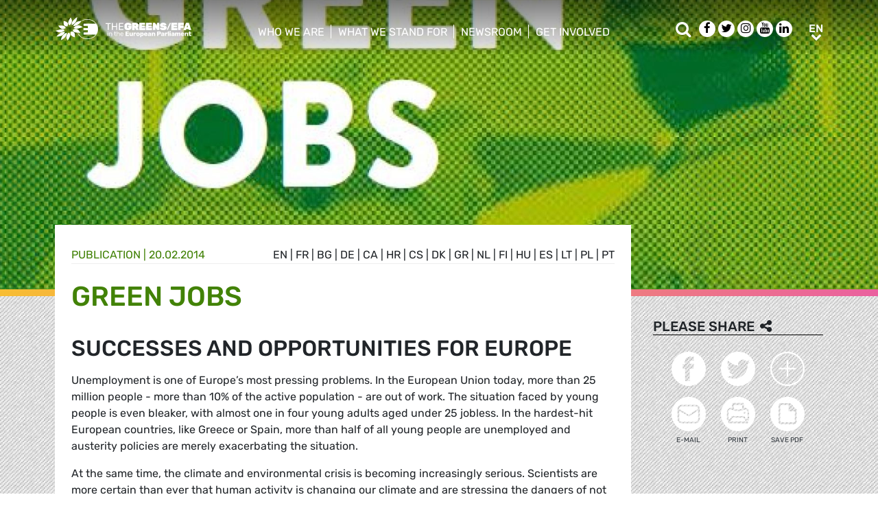

--- FILE ---
content_type: text/html; charset=UTF-8
request_url: https://www.greens-efa.eu/en/article/document/-4392
body_size: 7149
content:
<!DOCTYPE html>
<html lang="en">
<head>
<meta charset="UTF-8">
<meta name="viewport" content="width=device-width, initial-scale=1, shrink-to-fit=no">
<title>Green Jobs | Greens/EFA</title>
<base href="https://www.greens-efa.eu/">
<meta name="robots" content="index,follow">
<meta name="description" content="By greening our economies, we can provide high-quality green jobs to fight unemployment and at the same time combat climate change and environmental decline. The EU can only benefit from such efforts. There is strong evidence to suggest that the green transition will have a positive impact on employment, reflecting the fact that sustainable economic activities like saving energy or farming organically are more labour-intensive than the activities they replace. ">
<meta name="generator" content="Contao Open Source CMS">
<!-- Bootstrap CSS -->
<!--<link href="/files/layout/plugins/bootstrap4/css/bootstrap.min.css" rel="stylesheet">-->
<script>var jslang='en'</script>
<link rel="stylesheet" href="assets/css/hamburgers.css,mmenu.css,bootstrap-datepicker3.min.css,font-awes...-cc11eb70.css">            <meta name="twitter:card" content="summary" /><meta name="twitter:site" content="@GreensEFA" /><meta name="twitter:title" content="Green Jobs"><meta name="twitter:description" content="By greening our economies, we can provide high-quality green jobs to fight unemployment and at the same time combat climate change and environmental decline. The EU can only benefit from such efforts. There is strong evidence to suggest that the green transition will have a positive impact on employment, reflecting the fact that sustainable economic activities like saving energy or farming organically are more labour-intensive than the activities they replace. "><meta name="twitter:image" content="https://www.greens-efa.eu/files/assets/imgs/list/green_jobs_gnd_brochure_2014.jpg.JPG"><meta prefix="og: http://ogp.me/ns#" property="og:site_name" content="Greens/EFA" /><meta property="og:title" content="Green Jobs" /><meta property="og:type" content="article" /><meta property="og:description" content="By greening our economies, we can provide high-quality green jobs to fight unemployment and at the same time combat climate change and environmental decline. The EU can only benefit from such efforts. There is strong evidence to suggest that the green transition will have a positive impact on employment, reflecting the fact that sustainable economic activities like saving energy or farming organically are more labour-intensive than the activities they replace. " /><meta property="og:image" content="https://www.greens-efa.eu/files/assets/imgs/list/green_jobs_gnd_brochure_2014.jpg.JPG" /><meta property="og:url" content="https://www.greens-efa.eu/en/article/document/-4392"><link rel="alternate" hreflang="en" href="https://www.greens-efa.eu/en/article/document/-4392">
<link rel="alternate" hreflang="x-default" href="https://www.greens-efa.eu/en/article/document/-4392">
<link rel="alternate" hreflang="de" href="https://www.greens-efa.eu/de/artikel/document/-4392">
<link rel="alternate" hreflang="fr" href="https://www.greens-efa.eu/fr/article/document/-4392">
<link rel="alternate" hreflang="es" href="https://www.greens-efa.eu/es/article/document/-4392">
<link rel="alternate" hreflang="it" href="https://www.greens-efa.eu/it/article/document/-4392">
<link rel="alternate" hreflang="pl" href="https://www.greens-efa.eu/pl/article/document/-4392">
<link rel="alternate" hreflang="hu" href="https://www.greens-efa.eu/hu/article/document/-4392">
<link rel="alternate" hreflang="cs" href="https://www.greens-efa.eu/cs/article/document/-4392">
<link rel="alternate" hreflang="ca" href="https://www.greens-efa.eu/ca/article/document/-4392">
<link rel="alternate" hreflang="bg" href="https://www.greens-efa.eu/bg/article/document/-4392">
<link rel="alternate" hreflang="ro" href="https://www.greens-efa.eu/ro/article/document/-4392">
<link rel="alternate" hreflang="lt" href="https://www.greens-efa.eu/lt/article/document/-4392">
<!-- Matomo -->
<!-- type="text/plain" data-cc-type="text/javascript" data-cc="2" -->
<script>var _paq=window._paq=window._paq||[];_paq.push(["setExcludedQueryParams",["source","link_id","can_id","email_referrer","email_subject","preview_id"]]);_paq.push(["disableCookies"]);_paq.push(['trackPageView']);_paq.push(['enableLinkTracking']);(function(){var u="//www.greens-efa.eu/piwik/";_paq.push(['setTrackerUrl',u+'matomo.php']);_paq.push(['setSiteId','1']);var d=document,g=d.createElement('script'),s=d.getElementsByTagName('script')[0];g.type='text/javascript';g.async=!0;g.src=u+'matomo.js';s.parentNode.insertBefore(g,s)})()</script>
<!-- End Matomo Code -->
</head>
<body id="top" itemscope itemtype="http://schema.org/WebPage">
<div id="wrapper">
<header id="header">
<div class="inside container">
<a id="logo" href="/en/" style="background-image: url(/files/layout/img/logo/greens_efa_en.svg);"><span class="sr-only">Greens/EFA Home</span></a>
<!-- Top Navi multilang--><div id="nav-top">
<!-- indexer::stop -->
<nav class="nav-menu">
<ul class="level_1">
<li class="submenu first drop-down"><a href="en/who-we-are" title="Who we are" class="submenu first drop-down" aria-haspopup="true" itemprop="url"><span itemprop="name">Who we are</span></a><button class="sr-only navtoggler"> show/hide sub menu</button>
<ul class="level_2">
<li class="first"><a href="en/who-we-are/our-group" title="Our Group" class="first" itemprop="url"><span itemprop="name">Our Group</span></a></li>
<li class=""><a href="en/who-we-are/our-meps" title="Who are the Greens/EFA MEPs?" itemprop="url"><span itemprop="name">Our MEPS</span></a></li>
<li class=""><a href="en/who-we-are/our-staff" title="The people behind Greens/EFA - Our Staff" itemprop="url"><span itemprop="name">Our staff</span></a></li>
<li class=""><a href="en/efa" title="EFA" itemprop="url"><span itemprop="name">EFA</span></a></li>
<li class="last"><a href="en/pirates" title="Pirates" class="last" itemprop="url"><span itemprop="name">Pirates</span></a></li>
</ul>
</li>
<li class="submenu drop-down"><a href="en/what-we-stand-for" title="What we stand for" class="submenu drop-down" aria-haspopup="true" itemprop="url"><span itemprop="name">What we stand for</span></a><button class="sr-only navtoggler"> show/hide sub menu</button>
<ul class="level_2">
<li class="first"><a href="en/what-we-stand-for/our-vision" title="Our Vision" class="first" itemprop="url"><span itemprop="name">Our vision</span></a></li>
<li class=""><a href="en/what-we-stand-for/our-publications" title="Our policy proposals and publications" itemprop="url"><span itemprop="name">Our publications</span></a></li>
<li class=""><a href="en/what-we-stand-for/our-transparency" title="Our transparency" itemprop="url"><span itemprop="name">Our transparency</span></a></li>
<li class="last"><a href="https://greens-2024.eu/topics/" title="What do the Greens/EFA in the European Parliament do for me? Our achievements." class="last" target="_blank" rel="noreferrer noopener" itemprop="url"><span itemprop="name">Our achievements</span></a></li>
</ul>
</li>
<li class="submenu drop-down"><a href="en/newsroom" title="Newsroom" class="submenu drop-down" aria-haspopup="true" itemprop="url"><span itemprop="name">Newsroom</span></a><button class="sr-only navtoggler"> show/hide sub menu</button>
<ul class="level_2">
<li class="first"><a href="en/who-we-are/press-contacts" title="Press Contacts" class="first" itemprop="url"><span itemprop="name">Press contacts</span></a></li>
<li class=""><a href="en/newsroom/press-releases" title="Press releases" itemprop="url"><span itemprop="name">Press releases</span></a></li>
<li class=""><a href="en/newsroom/opinions" title="Green opinion blog" itemprop="url"><span itemprop="name">Opinions</span></a></li>
<li class=""><a href="en/newsroom/videos" title="Videos, live streams and webinars" itemprop="url"><span itemprop="name">Videos</span></a></li>
<li class=""><a href="en/newsroom/press-subscription" title="Press subscription" itemprop="url"><span itemprop="name">Press subscription</span></a></li>
<li class="last"><a href="en/newsroom/climate-activist-blogs" title="Fridays for Future updates" class="last" itemprop="url"><span itemprop="name">Climate activist blogs</span></a></li>
</ul>
</li>
<li class="submenu last drop-down"><a href="en/get-involved" title="Get involved" class="submenu last drop-down" aria-haspopup="true" itemprop="url"><span itemprop="name">Get involved</span></a><button class="sr-only navtoggler"> show/hide sub menu</button>
<ul class="level_2">
<li class="first"><a href="https://act.greens-efa.eu/" title="Take action " class="first" itemprop="url"><span itemprop="name">Take action </span></a></li>
<li class=""><a href="en/get-involved/subscribe" title="Stay up to date" itemprop="url"><span itemprop="name">Subscribe</span></a></li>
<li class=""><a href="en/get-involved/our-events" title="Events" itemprop="url"><span itemprop="name">Our events</span></a></li>
<li class=""><a href="en/get-involved/work-with-us" title="Work with us" itemprop="url"><span itemprop="name">Work with us</span></a></li>
<li class=""><a href="en/get-involved/contact-us" title="Contact us" itemprop="url"><span itemprop="name">Contact us</span></a></li>
<li class="last"><a href="en/get-involved/call-for-tenders" title="Call for tenders" class="last" itemprop="url"><span itemprop="name">Call for tenders</span></a></li>
</ul>
</li>
</ul>
</nav>
<!-- indexer::continue -->
</div>
<div id="nav-top-right">
<div id="nav-icons" class="d-none d-sm-block">
<a href="/en/search"><span class="sr-only">Search</span><i class="fa fa-search fa-md pr-2 pr-lg-1 pr-xl-2" aria-hidden="true"></i></a>
<a href="https://www.facebook.com/greensefa" target="_blank"><span class="sr-only">Facebook</span><i class="fa fa-facebook fa-md fa-rounded" aria-hidden="true"></i></a>
<a href="https://twitter.com/GreensEFA" target="_blank"><span class="sr-only">Twitter</span><i class="fa fa-twitter fa-md fa-rounded" aria-hidden="true"></i></a>
<a href="https://www.instagram.com/greensefa/" target="_blank"><span class="sr-only">Instagram</span><i class="fa fa-instagram fa-md fa-rounded" aria-hidden="true"></i></a>
<a href="https://www.youtube.com/channel/UC9emZ4AlBYk7tp5zeYfjRfg" target="_blank"><span class="sr-only">Youtube</span><i class="fa fa-youtube fa-md fa-rounded" aria-hidden="true"></i></a>
<a href="https://www.linkedin.com/company/the-greens-efa-in-the-european-parliament/" target="_blank"><span class="sr-only">LinkedIn</span><i class="fa fa-linkedin fa-md fa-rounded" aria-hidden="true"></i></a>
<!--<i class="fa fa-plus fa-md fa-bordered fa-pos-fix"></i>-->
</div>
<!-- Langswitcher--><div id="nav-lang" class="pl-3"><div class="inner">
<span class="cur" aria-hidden="true">en</span>
<a class="sr-only" href="javascript:$('.mod_changelanguage').toggle();">en</a>
<!-- indexer::stop -->
<nav class="mod_changelanguage block">
<ul class="level_1">
<li class="lang-en active"><strong class="lang-en active" itemprop="name">EN</strong></li>
<li class="lang-de"><a href="https://www.greens-efa.eu/de/artikel/document/-4392" title="Artikel" class="lang-de" hreflang="de" aria-label="Go to current page in German" itemprop="url"><span itemprop="name">DE</span></a></li>
<li class="lang-fr"><a href="https://www.greens-efa.eu/fr/article/document/-4392" title="Article" class="lang-fr" hreflang="fr" aria-label="Go to current page in French" itemprop="url"><span itemprop="name">FR</span></a></li>
<li class="lang-es"><a href="https://www.greens-efa.eu/es/article/document/-4392" title="Article" class="lang-es" hreflang="es" aria-label="Go to current page in Spanish" itemprop="url"><span itemprop="name">ES</span></a></li>
<li class="lang-it"><a href="https://www.greens-efa.eu/it/article/document/-4392" title="Article" class="lang-it" hreflang="it" aria-label="Go to current page in Italian" itemprop="url"><span itemprop="name">IT</span></a></li>
<li class="lang-pl"><a href="https://www.greens-efa.eu/pl/article/document/-4392" title="Article" class="lang-pl" hreflang="pl" aria-label="Go to current page in Polish" itemprop="url"><span itemprop="name">PL</span></a></li>
<li class="lang-hu"><a href="https://www.greens-efa.eu/hu/article/document/-4392" title="Article" class="lang-hu" hreflang="hu" aria-label="Go to current page in Hungarian" itemprop="url"><span itemprop="name">HU</span></a></li>
<li class="lang-cs"><a href="https://www.greens-efa.eu/cs/article/document/-4392" title="Article" class="lang-cs" hreflang="cs" aria-label="Go to current page in Czech" itemprop="url"><span itemprop="name">CS</span></a></li>
<li class="lang-ca"><a href="https://www.greens-efa.eu/ca/article/document/-4392" title="Article" class="lang-ca" hreflang="ca" aria-label="Go to current page in Catalan" itemprop="url"><span itemprop="name">CA</span></a></li>
<li class="lang-bg"><a href="https://www.greens-efa.eu/bg/article/document/-4392" title="Article" class="lang-bg" hreflang="bg" aria-label="Go to current page in Bulgarian" itemprop="url"><span itemprop="name">BG</span></a></li>
<li class="lang-ro"><a href="https://www.greens-efa.eu/ro/article/document/-4392" title="Article" class="lang-ro" hreflang="ro" aria-label="Go to current page in Romanian" itemprop="url"><span itemprop="name">RO</span></a></li>
<li class="lang-lt"><a href="https://www.greens-efa.eu/lt/article/document/-4392" title="Article" class="lang-lt" hreflang="lt" aria-label="Go to current page in Lithuanian" itemprop="url"><span itemprop="name">LT</span></a></li>
</ul>
</nav>
<!-- indexer::continue --></div></div>
</div>
<div id="nav-mobile">
<div id="nav-mobile-btn" class="hamburger hamburger--collapse" data-type="button">
<div class="hamburger-box">
<div class="hamburger-inner"></div>
</div>
</div>
</div>
</div>
</header>
<div id="container">
<main id="main">
<div class="inside">
<div class="mod_article block" id="article-28">
<!-- indexer::stop -->
<div class="syndication">
<a href="en/article/document/-4392?pdf=28" class="pdf" title="Save article as PDF" data-skip-search-index><img src="assets/contao/images/pdf.svg" width="18" height="18" alt=""></a>
</div>
<!-- indexer::continue -->
<div class="my-image-bg w-100" style="padding-bottom: 33%; background-size:cover; background-position: center; background-image: url(files/assets/imgs/jumbo/green_jobs_gnd_brochure_2014.jpg.JPG);"></div>
<!--
<figure class="item-figure"><img src="files/assets/imgs/jumbo/green_jobs_gnd_brochure_2014.jpg.JPG" alt="Green jobs GND brochure 2014"></figure>
-->
<div class="spacer bg-rainbow"></div>
<section class="my-article-reader bg-dots " itemscope itemtype="http://schema.org/Article">
<div style="display:none"></div>
<div class="container " >
<div class="row no-gutters">
<div class="col-lg-9 py-3 g-pr">
<div class="bg-white p-3 g-pr article-content pt-4" style="top: -10vw;">
<div class="g-uc float-right">                                                <a href="en/article/document/-4392">en</a> |                                                                    <a href="fr/article/document/-4392">fr</a> |                                                                    <a href="bg/article/document/-4392">bg</a> |                                                                    <a href="de/artikel/document/-4392">de</a> |                                                                    <a href="ca/article/document/-4392">ca</a> |                                                                    <a href="en/article/document/-4392?lang=hr">hr</a> |                                                                    <a href="cs/article/document/-4392">cs</a> |                                                                    <a href="en/article/document/-4392?lang=dk">dk</a> |                                                                    <a href="en/article/document/-4392?lang=gr">gr</a> |                                                                    <a href="en/article/document/-4392?lang=nl">nl</a> |                                                                    <a href="en/article/document/-4392?lang=fi">fi</a> |                                                                    <a href="hu/article/document/-4392">hu</a> |                                                                    <a href="es/article/document/-4392">es</a> |                                                                    <a href="lt/article/document/-4392">lt</a> |                                                                    <a href="pl/article/document/-4392">pl</a> |                                                                    <a href="en/article/document/-4392?lang=pt">pt</a>                     </div><div style="display:none">string(2) "65"
</div>
<div class="g-uc text-my-green-2 bb" data-doc-type="4">
<a href="en/what-we-stand-for/our-publications" class="lnk">Publication</a>
| <time>20.02.2014</time></div>
<h1 class="text-my-green-2 py-3 g-hy" itemprop="name">Green Jobs</h1>
<h2>Successes and opportunities for Europe</h2>
<div class="text"><p></p>
<p>Unemployment is one of Europe’s most pressing problems. In the European Union today, more than 25 million people - more than 10% of the active population - are out of work. The situation faced by young people is even bleaker, with almost one in four young adults aged under 25 jobless. In the hardest-hit European countries, like Greece or Spain, more than half of all young people are unemployed and austerity policies are merely exacerbating the situation.</p>
<p>At the same time, the climate and environmental crisis is becoming increasingly serious. Scientists are more certain than ever that human activity is changing our climate and are stressing the dangers of not taking action to stop the rot. Meanwhile, economists are warning us that the longer we wait before taking action, the more it will cost us to do so.</p>
<p>But there is a way out: by greening our economies, we can provide high-quality green jobs to fight unemployment and at the same time combat climate change and environmental decline. The EU can only benefit from such efforts. Remaining a ‘green leader’ would enable the EU to generate exports worth an additional €25 billion per year, cut energy bills by as much as €350 billion per year by 2050,2 reduce our dependency on imported energy and resources purchased at volatile prices, and boost Europe’s security of supply.</p>
<p>If we can ensure the strong involvement of social partners, establish targeted training and education programmes and implement ambitious, stable policies designed to foster innovation and green investment, millions of sustainable high-quality green jobs can be created, many of them in local small and medium- sized enterprises throughout Europe. </p>
<p>This brochure aims to inform you about Europe’s opportunities for creating green jobs and the efforts of the Greens/EFA in the European Parliament to boost green employment. </p>
<p>The second part of the brochure describes some of the successes in creating green jobs across Europe. Green jobs in Europe are certainly no utopian dream: they are already a reality! </p>
<p><h3></h3></p>
<p><ul class="arrowdown"><li><strong><a href="/legacy/fileadmin/dam/Documents/Publications/GND/Green_jobs_EN_01.pdf">Download the brochure</a></strong></li></ul></p></div>
</div>
<div class="bg-white p-3 mt-3 g-pr noprint" style="top: -10vw;">
<h4 class="g-uc text-center">Recommended</h4>
<div class="my-block-latest maxh">
<div class="row">
<div class="col-xl-3 col-sm-6 ">
<div class="article-box article   text-my-green-2" data-target="_self" data-href="en/article/event/eu-tech-stars-summit">
<div class="g-uc mt-2 g-hy h4">
Event                </div>
<div class="my-text-in-img">
<img class="g-img" src="assets/images/6/black_and_blue_modern_technology_presentation_1-eb004114.png" alt="Tech Star Event 2026_2"  />
<div class="text">
<div class="headline bg-bar bg-bar-tiny bg-bar-white text-black">
<h3><a target="_self" href="en/article/event/eu-tech-stars-summit">EU TECH STARS SUMMIT</a></h3>
</div>
<div class="date bg-bar bg-bar-tiny bg-bar-white text-black"><span>05.02.2026</span></div>
</div>
</div>
</div>
</div>
<div class="col-xl-3 col-sm-6 ">
<div class="article-box article   text-my-green-2" data-target="_self" data-href="en/article/news/plenary-flash-greens-efa-priorities-15-to-18-december">
<div class="g-uc mt-2 g-hy h4">
News                </div>
<div class="my-text-in-img">
<div class="g-img-cap">©nobutz/pixabay</div>            <img class="g-img" src="assets/images/9/winter-38273_1280-a1321053.jpg" alt="Strasbourg EP in Winter"  />
<div class="text">
<div class="headline bg-bar bg-bar-tiny bg-bar-white text-black">
<h3><a target="_self" href="en/article/news/plenary-flash-greens-efa-priorities-15-to-18-december">PLENARY FLASH:  Greens/EFA Priorities 15 to 18 Decembe…</a></h3>
</div>
<div class="date bg-bar bg-bar-tiny bg-bar-white text-black"><span>15.12.2025</span></div>
</div>
</div>
</div>
</div>
<div class="col-xl-3 col-sm-6 ">
<div class="article-box article   text-my-green-2" data-target="_self" data-href="en/article/press/russian-gas-phase-out-repowereu-parliament-and-councils-deal-to-end-russian-energy-weaponization">
<div class="g-uc mt-2 g-hy h4">
Press release                </div>
<div class="my-text-in-img">
<div class="g-img-cap">vitali-adutskevich-unsplash</div>            <img class="g-img" src="assets/images/8/vitali-adutskevich-qogwmweh-_c-unsplash-2647987b.jpg" alt="Russian gas"  />
<div class="text">
<div class="headline bg-bar bg-bar-tiny bg-bar-white text-black">
<h3><a target="_self" href="en/article/press/russian-gas-phase-out-repowereu-parliament-and-councils-deal-to-end-russian-energy-weaponization">Russian gas phase-out/RePowerEU: Parliament and Counci…</a></h3>
</div>
<div class="date bg-bar bg-bar-tiny bg-bar-white text-black"><span>03.12.2025</span></div>
</div>
</div>
</div>
</div>
<div class="col-xl-3 col-sm-6 ">
<div class="article-box article   text-my-green-2" data-target="_self" data-href="en/article/press/win-for-consumers-with-new-bank-liability-but-fight-against-fraud-far-from-over">
<div class="g-uc mt-2 g-hy h4">
Press release                </div>
<div class="my-text-in-img">
<div class="g-img-cap">Photo by Julian on Unsplash</div>            <img class="g-img" src="assets/images/5/julian-fdoni9irbtm-unsplash-d58397e2.jpg" alt="Photo of someone using an ATM"  />
<div class="text">
<div class="headline bg-bar bg-bar-tiny bg-bar-white text-black">
<h3><a target="_self" href="en/article/press/win-for-consumers-with-new-bank-liability-but-fight-against-fraud-far-from-over">Win for consumers with new bank liability, but fight a…</a></h3>
</div>
<div class="date bg-bar bg-bar-tiny bg-bar-white text-black"><span>27.11.2025</span></div>
</div>
</div>
</div>
</div>
</div>
</div>
</div>
</div>
<div class="col-lg-3 g-pr">
<div class="pt-lg-4 pl-xl-5 pl-lg-4 pt-2 pl-2 g-pr">
<div class="noprint mb-3">
<h4 class="h5 g-uc bb-black mb-3">Please share<i class="fa fa-share-alt ml-1"></i></h4>
<div class="shariff" data-button-style="icon" data-title="Green Jobs" data-url="https://www.greens-efa.eu/en/article/document/-4392" data-services="facebook twitter addthis"></div>
<div class="addthis_inline_share_toolbox mb" data-title="Green Jobs" data-description="By greening our economies, we can provide high-quality green jobs to fight unemployment and at the same time combat climate change and environmental decline. The EU can only benefit from such efforts. There is strong evidence to suggest that the green transition will have a positive impact on employment, reflecting the fact that sustainable economic activities like saving energy or farming organically are more labour-intensive than the activities they replace. " data-url="https://www.greens-efa.eu/en/article/document/-4392"></div>
<div class="px-2">
<div class="row no-gutters mb-2 ">
<div class="col-4 text-center"><a href="javascript:void(0);" onclick="$('.shariff .facebook a').trigger('click');" class="btn-img"><img src="files/icons/facebook.svg" alt="Facebook"></a></div>
<div class="col-4 text-center"><a href="javascript:void(0);" onclick="$('.shariff .twitter a').trigger('click');" class="btn-img"><img src="files/icons/twitter.svg" alt="Twitter"></a></div>
<div class="col-4 text-center"><a href="javascript:void(0);" onclick="$('.shariff .addthis a').trigger('click');" class="btn-img"><img src="files/icons/plus.svg" alt="More"></a></div>
</div>
<div class="row no-gutters ">
<div class="col-4 text-center"><a href="&#109;&#97;&#105;&#108;&#116;&#111;&#58;?body=https://www.greens-efa.eu/en/article/document/-4392" class="btn-img"><img src="files/icons/mail.svg" alt="Mail"><span class="label">E-Mail</span></a></div>
<div class="col-4 text-center"><a href="javascript:window.print();" class="btn-img"><img src="files/icons/print.svg" alt="Print"><span class="label">Print</span></a></div>
<div class="col-4 text-center"><a href="javascript:void(0);" onclick="location.href='https://www.greens-efa.eu/en/article/document/-4392?pdf=28';return false;" data-href="javascript:$('.pdfs').toggle();" class="btn-img"><img src="files/icons/pdf.svg" alt="PDF"><span class="label">Save PDF</span></a></div>
</div>
</div>
</div>
</div>
</div>
</div>
</section>
</div>
</div>
</main>
</div>
<footer id="footer">
<div class="spacer bg-rainbow"></div>
<div class="inside container py-4">
<div class="px-4">
<!-- Top Footer multilang--><div id="nav-footer">
<!-- indexer::stop -->
<nav class="mod_navigation block">
<a href="en/article/document/-4392#skipNavigation3" class="invisible">Skip navigation</a>
<ul class="level_1">
<li class="submenu"><a href="en/who-we-are" title="Who we are" class="submenu"  itemprop="url"><span itemprop="name">Who we are</span></a>
<ul class="level_2">
<li class="first"><a href="en/who-we-are/our-group" title="Our Group" class="first" itemprop="url"><span itemprop="name">Our Group</span></a></li>
<li class=""><a href="en/who-we-are/our-co-presidents" title="Greens/EFA Co-Presidents Ska Keller and Philippe Lamberts" itemprop="url"><span itemprop="name">Our Co-Presidents</span></a></li>
<li class=""><a href="en/who-we-are/our-meps" title="Who are the Greens/EFA MEPs?" itemprop="url"><span itemprop="name">Our MEPS</span></a></li>
<li class=""><a href="en/who-we-are/our-staff" title="The people behind Greens/EFA - Our Staff" itemprop="url"><span itemprop="name">Our staff</span></a></li>
<li class=""><a href="en/efa" title="EFA" itemprop="url"><span itemprop="name">EFA</span></a></li>
<li class=""><a href="en/pirates" title="Pirates" itemprop="url"><span itemprop="name">Pirates</span></a></li>
<li class=""><a href="en/who-we-are/our-partners" title="Our green partners" itemprop="url"><span itemprop="name">Our partners</span></a></li>
<li class=""><a href="en/who-we-are/press-contacts" title="Press Contacts" itemprop="url"><span itemprop="name">Press contacts</span></a></li>
<li class=""><a href="en/who-we-are/our-statutes" title="Our statutes" itemprop="url"><span itemprop="name">Our statutes</span></a></li>
<li class="last"><a href="en/contact" title="Contact form" class="last" itemprop="url"><span itemprop="name">Contact us</span></a></li>
</ul>
</li>
<li class="submenu"><a href="en/what-we-stand-for" title="What we stand for" class="submenu"  itemprop="url"><span itemprop="name">What we stand for</span></a>
<ul class="level_2">
<li class="first"><a href="en/what-we-stand-for/our-vision" title="Our Vision" class="first" itemprop="url"><span itemprop="name">Our vision</span></a></li>
<li class=""><a href="en/what-we-stand-for/our-publications" title="Our policy proposals and publications" itemprop="url"><span itemprop="name">Our publications</span></a></li>
<li class=""><a href="en/what-we-stand-for/our-transparency" title="Our transparency" itemprop="url"><span itemprop="name">Our transparency</span></a></li>
<li class=""><a href="https://greens-2024.eu/topics/" title="What do the Greens/EFA in the European Parliament do for me? Our achievements." target="_blank" rel="noreferrer noopener" itemprop="url"><span itemprop="name">Our achievements</span></a></li>
<li class="last"><a href="en/anti-harassment" title="Our anti-harassment policies" class="last" itemprop="url"><span itemprop="name">Our anti-harassment policies</span></a></li>
</ul>
</li>
<li class="submenu"><a href="en/newsroom" title="Newsroom" class="submenu"  itemprop="url"><span itemprop="name">Newsroom</span></a>
<ul class="level_2">
<li class="first"><a href="en/who-we-are/press-contacts" title="Press Contacts" class="first" itemprop="url"><span itemprop="name">Press contacts</span></a></li>
<li class=""><a href="en/newsroom/press-releases" title="Press releases" itemprop="url"><span itemprop="name">Press releases</span></a></li>
<li class=""><a href="en/newsroom/opinions" title="Green opinion blog" itemprop="url"><span itemprop="name">Opinions</span></a></li>
<li class=""><a href="en/newsroom/videos" title="Videos, live streams and webinars" itemprop="url"><span itemprop="name">Videos</span></a></li>
<li class=""><a href="en/newsroom/press-subscription" title="Press subscription" itemprop="url"><span itemprop="name">Press subscription</span></a></li>
<li class=""><a href="en/newsroom/visual-identity" title="Visual identity" itemprop="url"><span itemprop="name">Visual identity</span></a></li>
<li class=""><a href="en/newsroom/plenary-udpates" title="Updates from the plenary" itemprop="url"><span itemprop="name">Plenary udpates</span></a></li>
<li class="last"><a href="en/newsroom/climate-activist-blogs" title="Fridays for Future updates" class="last" itemprop="url"><span itemprop="name">Climate activist blogs</span></a></li>
</ul>
</li>
<li class="submenu"><a href="en/get-involved" title="Get involved" class="submenu"  itemprop="url"><span itemprop="name">Get involved</span></a>
<ul class="level_2">
<li class="first"><a href="https://act.greens-efa.eu/" title="Take action " class="first" itemprop="url"><span itemprop="name">Take action </span></a></li>
<li class=""><a href="en/get-involved/subscribe" title="Stay up to date" itemprop="url"><span itemprop="name">Subscribe</span></a></li>
<li class=""><a href="en/get-involved/our-events" title="Events" itemprop="url"><span itemprop="name">Our events</span></a></li>
<li class=""><a href="en/get-involved/follow-us" title="Follow us on social media" itemprop="url"><span itemprop="name">Follow us</span></a></li>
<li class=""><a href="en/get-involved/work-with-us" title="Work with us" itemprop="url"><span itemprop="name">Work with us</span></a></li>
<li class=""><a href="en/get-involved/contact-us" title="Contact us" itemprop="url"><span itemprop="name">Contact us</span></a></li>
<li class="last"><a href="en/get-involved/call-for-tenders" title="Call for tenders" class="last" itemprop="url"><span itemprop="name">Call for tenders</span></a></li>
</ul>
</li>
</ul>
<span id="skipNavigation3" class="invisible"></span>
</nav>
<!-- indexer::continue -->
</div>
<hr>
<!-- d3b2bbd9-00c0-46cb-904d-377b147ebd28 -->
<button type="button" class="btn btn-rainbow g-uc" id="btn-footer-subscribe" data-toggle="modal" data-target="#defaultCrmForm">Subscribe</button>
<div class="metaNav">
<hr>
<a href="en/disclaimer" class="text-my-grey-1 fs-2">Disclaimer</a> <span class="text-my-grey-1 fs-2">|</span> <a href="en/privacy-policy" class="text-my-grey-1 fs-2">Privacy policy</a> <span class="text-my-grey-1 fs-2">|</span> <a id="zedwcookiepopup_show" href="#" class="text-my-grey-1 fs-2">Cookie Settings</a> <span class="text-my-grey-1 fs-2">|</span> <a href="en/sitemap" class="text-my-grey-1 fs-2">Sitemap</a>
</div>
</div>
</div>
</footer>
</div>
<img src="/_contao/check_cookies" width="1" height="1" class="invisible" alt aria-hidden="true" onload="this.parentNode.removeChild(this)"><script src="/_contao/request_token_script" async></script>
<script>var defaultFormContent="<link href='https:\/\/actionnetwork.org\/css\/style-embed-whitelabel-v3.css' rel='stylesheet' type='text\/css' \/><script data-cc-context=\"simpleblock\" data-cc-domain=\"actionnetwork.org\" data-cc-src='https:\/\/actionnetwork.org\/widgets\/v4\/form\/stay-informed-26?format=js&source=gg_website'><\/script><div id='can-form-area-stay-informed-26' style='width: 100%'><!-- this div is the target for our HTML insertion --><\/div>"</script>
<script src="/files/layout/plugins/jquery/jquery-3.5.1.min.js"></script>
<script src="/files/layout/plugins/bootstrap4/js/bootstrap.bundle.min.js"></script>
<script src="/files/layout/plugins/js.cookie.js"></script>
<!--<script src="/files/layout/plugins/mmenu/jquery.mmenu.js"></script>-->
<script src="/files/layout/plugins/mmenu-js/dist/mmenu.js"></script>
<!--<script src="system/modules/zedwcookie/assets/zedwcookie.js"></script>-->
<script src="/files/layout/plugins/shariff/shariff.min.js"></script>
<script src="/files/layout/plugins/datepicker/js/bootstrap-datepicker.min.js"></script>
<script src="/files/layout/plugins/slick/slick.min.js"></script>
<script src="/files/layout/js/detectmobilebrowser.js"></script>
<script src="/files/layout/plugins/timespace/jquery.timespace.js"></script>
<script src="/files/layout/js/conference.js?6"></script>
<script src="/files/layout/js/app.js?6"></script>
<script src="system/modules/greenscookie/assets/greenscookie.js?7"></script>
</body>
</html>

--- FILE ---
content_type: image/svg+xml
request_url: https://www.greens-efa.eu/files/icons/print.svg
body_size: 1867
content:
<svg xmlns="http://www.w3.org/2000/svg" xmlns:xlink="http://www.w3.org/1999/xlink" viewBox="0 0 39.9 39.9">
  <defs>
    <style>
      .cls-1 {
        fill: none;
      }

      .cls-2 {
        clip-path: url(#clip-path);
      }

      .cls-3 {
        fill: #fff;
      }
    </style>
    <clipPath id="clip-path" transform="translate(0 0)">
      <rect class="cls-1" width="39.9" height="39.9"/>
    </clipPath>
  </defs>
  <g id="Ebene_2" data-name="Ebene 2">
    <g id="Ebene_1-2" data-name="Ebene 1">
      <g class="cls-2">
        <path class="cls-3" d="M13.2,24.52c-.84,1.26-1.62,2.57-2.5,4H29c-.87-1.42-1.6-2.68-2.41-3.87a1.24,1.24,0,0,0-.95-.42c-3.84,0-7.69,0-11.53,0a1.18,1.18,0,0,0-.89.3M24.8,13.83V9.44H14.87v4.4a16,16,0,0,0,9.93,0m3.59,5.58H26.54v-2h1.85ZM31,22.94c0-1.72,0-3.49,0-5.23a3,3,0,0,0-1.29-2.55A2.92,2.92,0,0,0,26.91,15,17.66,17.66,0,0,1,12.7,15a2.85,2.85,0,0,0-2.67.14,2.91,2.91,0,0,0-1.28,2.38c-.08,1.8-.06,3.63,0,5.4,0,.78,0,1.55,0,2.32v.11l.11,0a2.37,2.37,0,0,0,.82.16,1.54,1.54,0,0,0,1.46-1.14c.64-1.62,1.72-2.22,3.72-2.14a92.1,92.1,0,0,0,10,0c2.05-.1,3.16.53,3.82,2.2a1.53,1.53,0,0,0,2.24.91l.11,0v-.11c0-.77,0-1.53,0-2.29m1.8.08c0,.77,0,1.55,0,2.32,0,2.05,0,2.05-1.87,2.31l-.23,0s.73,1.29.89,1.61a1.19,1.19,0,0,1,.08,1.06,1,1,0,0,1-.8.45,5,5,0,0,1-.78,0H25.69c-5.2,0-9.77,0-15,0A8.74,8.74,0,0,1,9,30.71a1.13,1.13,0,0,1-.65-1.27c.12-.4.74-1.73.74-1.73l-.34-.05c-1.84-.29-1.84-.29-1.84-2.3,0-.77,0-1.53,0-2.29,0-1.77,0-3.59,0-5.38a5.32,5.32,0,0,1,1.93-4.07,4.56,4.56,0,0,1,3.91-.88l.19,0V11.22c0-1,0-1.93,0-2.87a1.34,1.34,0,0,1,.29-1A1.2,1.2,0,0,1,14.15,7h0c4.39,0,8,0,11.33,0h0a1.25,1.25,0,0,1,.93.3,1.59,1.59,0,0,1,.3,1.14c0,.95,0,1.92,0,2.86v1.44l.19,0a4.64,4.64,0,0,1,3.93.9,5.31,5.31,0,0,1,1.9,4c0,1.78,0,3.59,0,5.34M39.9,20A20,20,0,1,0,20,39.9,20,20,0,0,0,39.9,20" transform="translate(0 0)"/>
      </g>
    </g>
  </g>
</svg>
